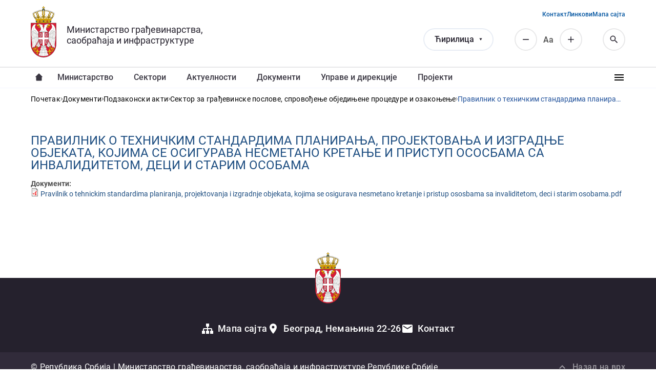

--- FILE ---
content_type: text/html; charset=utf-8
request_url: https://mgsi.gov.rs/cir/dokumenti/pravilnik-o-tehnichkim-standardima-planiranja-projektovanja-i-izgradnje-objekata-kojima-se
body_size: 6922
content:

<!DOCTYPE html>
<html lang="sr-Cyrl">
  <head>
    <meta http-equiv="Content-Type" content="text/html; charset=utf-8" />
<meta name="Generator" content="Drupal 7 (http://drupal.org)" />
<link rel="canonical" href="/cir/dokumenti/pravilnik-o-tehnichkim-standardima-planiranja-projektovanja-i-izgradnje-objekata-kojima-se" />
<link rel="shortlink" href="/cir/node/7674" />
<link rel="shortcut icon" href="https://mgsi.gov.rs/sites/default/files/favicon.ico" type="image/vnd.microsoft.icon" />
    <title>Прaвилник o тeхничким стaндaрдимa плaнирaњa, прojeктoвaњa и изгрaдњe oбjeкaтa, кojимa сe oсигурaвa нeсмeтaнo крeтaњe и приступ oсoсбaмa сa инвaлидитeтoм, дeци и стaрим oсoбaмa | Министарство грађевинарства, саобраћаја и инфраструктуре</title>
    <meta name="viewport" content="width=device-width, initial-scale=1, minimum-scale=1, user-scalable=yes" />
    <link type="text/css" rel="stylesheet" href="https://mgsi.gov.rs/sites/default/files/css/css_kShW4RPmRstZ3SpIC-ZvVGNFVAi0WEMuCnI0ZkYIaFw.css" media="all" />
<link type="text/css" rel="stylesheet" href="https://mgsi.gov.rs/sites/default/files/css/css_hYCLW089C9S9sP3ZYkuG6R-Q5ZHbEhblZBFjwZ_bE_I.css" media="all" />
<link type="text/css" rel="stylesheet" href="https://mgsi.gov.rs/sites/default/files/css/css_T68t7O_FHR1M5IK5GZOOJGTp1R7D5HueujjCchbBeaQ.css" media="all" />
<link type="text/css" rel="stylesheet" href="https://mgsi.gov.rs/sites/default/files/css/css_wOUTnzFd9HZ7mcO-Rs4WtykFWje58ba2Y47F3Fvfbm8.css" media="all" />
<link type="text/css" rel="stylesheet" href="https://mgsi.gov.rs/sites/default/files/css/css_k3snrbsthqot7V7ccRZHS9OkCZkwBv4adtNieIVlbEU.css" media="print" />
    <script type="text/javascript" src="https://mgsi.gov.rs/sites/default/files/js/js_Pt6OpwTd6jcHLRIjrE-eSPLWMxWDkcyYrPTIrXDSON0.js"></script>
<script type="text/javascript" src="https://mgsi.gov.rs/sites/default/files/js/js_onbE0n0cQY6KTDQtHO_E27UBymFC-RuqypZZ6Zxez-o.js"></script>
<script type="text/javascript" src="https://mgsi.gov.rs/sites/default/files/js/js_gHk2gWJ_Qw_jU2qRiUmSl7d8oly1Cx7lQFrqcp3RXcI.js"></script>
<script type="text/javascript" src="https://mgsi.gov.rs/sites/default/files/js/js_aKWru2dfe5J9Tz0zE7GmGmCCwvbCEt1c1qdvCwHGyp8.js"></script>
<script type="text/javascript">
<!--//--><![CDATA[//><!--
(function(i,s,o,g,r,a,m){i["GoogleAnalyticsObject"]=r;i[r]=i[r]||function(){(i[r].q=i[r].q||[]).push(arguments)},i[r].l=1*new Date();a=s.createElement(o),m=s.getElementsByTagName(o)[0];a.async=1;a.src=g;m.parentNode.insertBefore(a,m)})(window,document,"script","//www.google-analytics.com/analytics.js","ga");ga("create", "UA-53130288-1", {"cookieDomain":"auto"});ga("send", "pageview");
//--><!]]>
</script>
<script type="text/javascript" src="https://mgsi.gov.rs/sites/default/files/js/js_35EcLXblzUliyLFUJD3tUAze7tzuDZi4yFyKcciOTqs.js"></script>
<script type="text/javascript">
<!--//--><![CDATA[//><!--
jQuery.extend(Drupal.settings, {"basePath":"\/","pathPrefix":"cir\/","setHasJsCookie":0,"ajaxPageState":{"theme":"mgsi","theme_token":"Y-4Zt2kZQCXolHUNwVCoeRPuL-ghMPNSbnNRRWcK4AU","js":{"sites\/all\/modules\/contrib\/jquery_update\/replace\/jquery\/1.12\/jquery.min.js":1,"misc\/jquery-extend-3.4.0.js":1,"misc\/jquery-html-prefilter-3.5.0-backport.js":1,"misc\/jquery.once.js":1,"misc\/drupal.js":1,"sites\/all\/modules\/contrib\/jquery_update\/js\/jquery_browser.js":1,"misc\/form-single-submit.js":1,"sites\/all\/modules\/contrib\/entityreference\/js\/entityreference.js":1,"public:\/\/languages\/sr-Cyrl_H6aLRtfGCqh5t9dFDhxbQn7HA4Ds_cMMUHeNPREtfQ4.js":1,"sites\/all\/libraries\/colorbox\/jquery.colorbox-min.js":1,"sites\/all\/modules\/contrib\/colorbox\/js\/colorbox.js":1,"sites\/all\/modules\/contrib\/colorbox\/styles\/default\/colorbox_style.js":1,"sites\/all\/modules\/contrib\/google_analytics\/googleanalytics.js":1,"0":1,"sites\/all\/themes\/mgsi\/js\/script.js":1,"sites\/all\/themes\/mgsi\/js\/font-resizer.js":1},"css":{"modules\/system\/system.base.css":1,"modules\/system\/system.messages.css":1,"modules\/system\/system.theme.css":1,"modules\/field\/theme\/field.css":1,"modules\/node\/node.css":1,"modules\/search\/search.css":1,"modules\/user\/user.css":1,"sites\/all\/modules\/contrib\/views\/css\/views.css":1,"sites\/all\/modules\/contrib\/colorbox\/styles\/default\/colorbox_style.css":1,"sites\/all\/modules\/contrib\/ctools\/css\/ctools.css":1,"modules\/locale\/locale.css":1,"sites\/all\/themes\/mgsi\/css\/style.css":1,"sites\/all\/themes\/mgsi\/css\/style-add.css":1,"sites\/all\/themes\/mgsi\/css\/responsive.css":1,"sites\/all\/themes\/mgsi\/css\/mgsi_theme.css":1,"sites\/all\/themes\/mgsi\/css\/print.css":1}},"colorbox":{"opacity":"0.85","current":"{current} of {total}","previous":"\u00ab Prev","next":"Next \u00bb","close":"Close","maxWidth":"98%","maxHeight":"98%","fixed":true,"mobiledetect":true,"mobiledevicewidth":"480px","file_public_path":"\/sites\/default\/files","specificPagesDefaultValue":"admin*\nimagebrowser*\nimg_assist*\nimce*\nnode\/add\/*\nnode\/*\/edit\nprint\/*\nprintpdf\/*\nsystem\/ajax\nsystem\/ajax\/*"},"googleanalytics":{"trackOutbound":1,"trackMailto":1,"trackDownload":1,"trackDownloadExtensions":"7z|aac|arc|arj|asf|asx|avi|bin|csv|doc(x|m)?|dot(x|m)?|exe|flv|gif|gz|gzip|hqx|jar|jpe?g|js|mp(2|3|4|e?g)|mov(ie)?|msi|msp|pdf|phps|png|ppt(x|m)?|pot(x|m)?|pps(x|m)?|ppam|sld(x|m)?|thmx|qtm?|ra(m|r)?|sea|sit|tar|tgz|torrent|txt|wav|wma|wmv|wpd|xls(x|m|b)?|xlt(x|m)|xlam|xml|z|zip","trackColorbox":1},"urlIsAjaxTrusted":{"\/cir\/dokumenti\/pravilnik-o-tehnichkim-standardima-planiranja-projektovanja-i-izgradnje-objekata-kojima-se":true}});
//--><!]]>
</script>
  </head>
  <body class="html not-front not-logged-in no-sidebars page-node page-node- page-node-7674 node-type-document i18n-sr-Cyrl" >
  <div id="skip-link">
    <a href="#main-content" class="element-invisible element-focusable">Прескочи на главни део садржаја</a>
  </div>
    <header class="region region--header">

  
  <div class="region region-header-primary">
    <div class="region-inner">
      <div id="block-mers-tools-branding" class="block block-mers-tools clearfix">

    
  <div class="content">
    
  <a class="logo" href="/cir">
    <img src="https://mgsi.gov.rs/sites/all/themes/mgsi/logo.png" alt="Министарство грађевинарства, саобраћаја и инфраструктуре" title="Министарство грађевинарства, саобраћаја и инфраструктуре" />
  </a>

  <div class="site-name">
    <a href="/cir" title="Почетак" rel="home"><span>Министарство грађевинарства, саобраћаја и инфраструктуре</span></a>
  </div>
  </div>
</div>

<div class="block block--language-switcher">
  <div class="content">
    <div class="language-selected"></div>
    <ul class="language-switcher-locale-url"><li class="sr-Cyrl first active"><a href="/cir/dokumenti/pravilnik-o-tehnichkim-standardima-planiranja-projektovanja-i-izgradnje-objekata-kojima-se" class="language-link active" xml:lang="sr-Cyrl" title="Прaвилник o тeхничким стaндaрдимa плaнирaњa, прojeктoвaњa и изгрaдњe oбjeкaтa, кojимa сe oсигурaвa нeсмeтaнo крeтaњe и приступ oсoсбaмa сa инвaлидитeтoм, дeци и стaрим oсoбaмa">Ћирилица</a></li>
<li class="sr-Latn"><a href="/lat/dokumenti/pravilnik-o-tehnickim-standardima-planiranja-projektovanja-i-izgradnje-objekata-kojima-se" class="language-link" xml:lang="sr-Latn" title="Pravilnik o tehničkim standardima planiranja, projektovanja i izgradnje objekata, kojima se osigurava nesmetano kretanje i pristup ososbama sa invaliditetom, deci i starim osobama">Latinica</a></li>
<li class="en"><span class="language-link locale-untranslated" xml:lang="en">English</span></li>
<li class="rom last"><span class="language-link locale-untranslated" xml:lang="rom">Romani</span></li>
</ul>  </div>
</div>
<div id="block-search-form" class="block block-search clearfix">

    
  <div class="content">
    <form action="/cir/dokumenti/pravilnik-o-tehnichkim-standardima-planiranja-projektovanja-i-izgradnje-objekata-kojima-se" method="post" id="search-block-form" accept-charset="UTF-8"><div><div class="container-inline">
      <h2 class="element-invisible">Search form</h2>
    <div class="form-item form-type-textfield form-item-search-block-form">
  <label class="element-invisible" for="edit-search-block-form--2">Пронађи </label>
 <input placeholder="Претражи..." type="text" id="edit-search-block-form--2" name="search_block_form" value="" size="15" maxlength="128" class="form-text" />
</div>
<div class="form-actions form-wrapper" id="edit-actions"><input type="submit" id="edit-submit" name="op" value="Пронађи" class="form-submit" /></div><input type="hidden" name="form_build_id" value="form-nQwosQecy2jgCnDLlySNGIdVErru5q_dDEtx3hqVFpQ" />
<input type="hidden" name="form_id" value="search_block_form" />
</div>
</div></form>  </div>
</div>
<div id="block-block-12" class="block block-block clearfix">

    
  <div class="content">
    <div class="resize resize--minus">Смањи</div>
<div class="resize resize--normal">Аа</div>
<div class="resize resize--plus">Повећај</div>
  </div>
</div>
<div id="block-mers-tools-mgsi-tools-search-icon" class="block block-mers-tools clearfix">

    
  <div class="content">
    <span class="search-icon">Search</span>  </div>
</div>
<div id="block-mers-tools-mgsi-tools-responsive-menu-icon" class="block block-mers-tools clearfix">

    
  <div class="content">
    <span class="responsive-menu-icon">Responsive menu</span>  </div>
</div>
<div id="block-menu-menu-secondary-menu" class="block block-menu clearfix">

    
  <div class="content">
    <ul class="menu"><li class="first leaf"><a href="/cir/contacts" title="">Контакт</a></li>
<li class="leaf"><a href="/cir/vazni-linkovi" title="">Линкови</a></li>
<li class="last leaf"><a href="/cir/sitemap" title="">Мапа сајта</a></li>
</ul>  </div>
</div>
    </div>
  </div>

  
  <div class="region region-header-secondary">
    <div class="region-inner">
      <div id="block-system-main-menu" class="block block-system block-menu clearfix">

    
  <div class="content">
    <ul class="menu"><li class="first leaf"><a href="/cir" title="">Насловна</a></li>
<li class="expanded"><a href="/cir/ministarstvo">Министарство</a><ul class="menu"><li class="first leaf"><a href="/cir/ministarka-gradjevinarstva-saobratshaja-i-infrastrukture">Министарка грађевинарства, саобраћаја и инфраструктуре</a></li>
<li class="leaf"><a href="/cir/sekretarijat-ministarstva">СЕКРЕТАРИЈАТ МИНИСТАРСТВА</a></li>
<li class="leaf"><a href="/cir/drzavni-sekretari" title="">Државни секретари, помоћници и секрeтар министарства</a></li>
<li class="last leaf"><a href="/cir/odeljenje-za-upravne-i-upravno-nadzorne-poslove">Одељење за управне и управно-надзорне послове</a></li>
</ul></li>
<li class="expanded"><a href="/cir/sectors" title="">Сектори</a><ul class="menu"><li class="first leaf"><a href="/cir/sektori/sektor-za-drumski-transport-puteve-i-bezbednost-saobracaja-0">Сектор за друмски транспорт, путеве и безбедност саобраћаја</a></li>
<li class="leaf"><a href="/cir/sektori/sektor-za-zeleznice-i-intermodalni-transport">Сектор за железнице и интермодални транспорт</a></li>
<li class="leaf"><a href="/cir/sektori/sektor-za-vazdusni-saobracaj-0">Сектор за ваздушни саобраћај и транспорт опасне робе</a></li>
<li class="leaf"><a href="/cir/sektori/sektor-za-vodni-saobracaj-i-bezbednost-plovidbe">Сектор за водни саобраћај и безбедност пловидбе</a></li>
<li class="leaf"><a href="/cir/sektori/sektor-za-gradjevinske-poslove-sprovodjenje-objedinjene-procedure-i-ozakonjenje">Сектор за грађевинске послове, спровођење обједињене процедуре и озакоњење</a></li>
<li class="leaf"><a href="/cir/sektori/sektor-za-prostorno-planiranje-urbanizam-i-stanovanje-0">Сектор за просторно планирање и урбанизам</a></li>
<li class="leaf"><a href="/cir/sektori/sektor-za-stambenu-i-arhitektonsku-politiku-komunalne-delatnosti-i-energetsku-efikasnost" title="">Сектор за комуналне делатности, стамбену и архитектонску политику, енергетску ефикасност и грађевинске производе</a></li>
<li class="leaf"><a href="/cir/sektori/sektor-za-medjunarodnu-saradnju-i-evropske-integracije">Сектор за међународну сарадњу и европске интеграције</a></li>
<li class="leaf"><a href="/cir/sektori/sektor-za-inspekcijski-nadzor-0">Сектор за инспекцијски надзор</a></li>
<li class="last leaf"><a href="/cir/sektori/sektor-za-finansije" title="">Сектор за финансије</a></li>
</ul></li>
<li class="expanded"><a href="/cir/aktuelnosti" title="">Актуелности</a><ul class="menu"><li class="first leaf"><a href="/cir/aktuelnosti/vesti" title="Вести и саопштења">Вести и саопштења</a></li>
<li class="last leaf"><a href="/cir/aktuelnosti/javne-rasprave" title="Јавне расправе">Јавне расправе</a></li>
</ul></li>
<li class="expanded"><a href="/cir/dokumenti">Документи</a><ul class="menu"><li class="first leaf"><a href="/cir/dokumenti/zakoni" title="">Закони</a></li>
<li class="leaf"><a href="/cir/dokumenti/podzakonski-akti" title="">Подзаконски акти</a></li>
<li class="leaf"><a href="/cir/dokumenti/predlozi-i-nacrti" title="">Предлози и нацрти</a></li>
<li class="leaf"><a href="https://informator.poverenik.rs/informator?org=4YooNRho7jBFSZet7" title="">Информатор о раду</a></li>
<li class="leaf"><a href="/cir/dokumenti/izvestaji" title="">Извештаји</a></li>
<li class="leaf"><a href="/cir/dokumenti/javne-nabavke" title="">Јавне набавке</a></li>
<li class="leaf"><a href="/cir/dokumenti/javni-konkursi" title="">Јавни конкурси</a></li>
<li class="leaf"><a href="/cir/dokumenti/javni-tenderi" title="">Јавни тендери</a></li>
<li class="leaf"><a href="/cir/dokumenti/javni-uvid" title="">Јавни увид</a></li>
<li class="last leaf"><a href="/cir/dokumenti/ostali-dokumenti" title="">Остали документи</a></li>
</ul></li>
<li class="leaf"><a href="/cir/uprave-direkcije-i-preduzetsha">Управе и дирекције</a></li>
<li class="leaf"><a href="/cir/projekti">Пројекти</a></li>
<li class="expanded"><a href="/cir/koordinaciona-tela-i-komisije">Координациона тела и комисије</a><ul class="menu"><li class="first last leaf"><a href="/cir/koordinaciono-telo-za-pratshenje-realizacije-strategije-za-socijalno-ukljuchivanje-roma-i-romkinja">Координационо телo за праћење реализације стратегије за социјално укључивање Рома и Ромкиња</a></li>
</ul></li>
<li class="leaf"><a href="/cir/infrastrukturna-gradilista" title="">Инфраструктурна градилишта</a></li>
<li class="leaf"><a href="/cir/civilno-drustvo">Цивилно друштво</a></li>
<li class="leaf"><a href="/cir/usluge" title="">Услуге</a></li>
<li class="leaf"><a href="/cir/fotografija-i-video" title="">Фотографије и видео записи</a></li>
<li class="leaf"><a href="/cir/materijal-za-medije" title="">Материјал за медије</a></li>
<li class="leaf"><a href="/cir/faq" title="">Питања и одговори</a></li>
<li class="last leaf"><a href="/cir/arhiva">Архива</a></li>
</ul>  </div>
</div>
    </div>
  </div>

</header>

  <div class="block block--breadcrumbs"><h2 class="element-invisible">You are here</h2><div class="breadcrumb"><a href="/cir">Почетак</a><i></i><a href="/cir/dokumenti">Документи</a><i></i><a href="/cir/dokumenti/podzakonski-akti">Подзаконски акти</a><i></i><a href="/cir/dokumenti-list/7/179">Сектор за грађевинске послове, спровођење обједињене процедуре и озакоњење</a><i></i><span>Прaвилник o тeхничким стaндaрдимa плaнирaњa, прojeктoвaњa и изгрaдњe oбjeкaтa, кojимa сe oсигурaвa нeсмeтaнo крeтaњe и приступ oсoсбaмa сa инвaлидитeтoм, дeци и стaрим oсoбaмa</span></div></div>

  <div class="block block--tabs"></div>


<main id="main">
  <a id="main-content"></a>

        <h1>Прaвилник o тeхничким стaндaрдимa плaнирaњa, прojeктoвaњa и изгрaдњe oбjeкaтa, кojимa сe oсигурaвa нeсмeтaнo крeтaњe и приступ oсoсбaмa сa инвaлидитeтoм, дeци и стaрим oсoбaмa</h1>
    
  
  <div class="region region-content">
    <div class="region-inner">
      <div id="block-system-main" class="block block-system clearfix">

    
  <div class="content">
    <div id="node-7674" class="node node-document node-view-mode-full">

  
      
      
  
  <div class="content clearfix">
    <div class="field field-name-field-document field-type-file field-label-above"><div class="field-label">Документи:&nbsp;</div><div class="field-items"><div class="field-item even"><span class="file"><img class="file-icon" alt="PDF icon" title="application/pdf" src="/modules/file/icons/application-pdf.png" /> <a href="https://mgsi.gov.rs/sites/default/files/Pravilnik%20o%20tehnickim%20standardima%20planiranja%2C%20projektovanja%20i%20izgradnje%20objekata%2C%20kojima%20se%20osigurava%20nesmetano%20kretanje%20i%20pristup%20ososbama%20sa%20invaliditetom%2C%20deci%20i%20starim%20osobama.pdf" type="application/pdf; length=737112">Pravilnik o tehnickim standardima planiranja, projektovanja i izgradnje objekata, kojima se osigurava nesmetano kretanje i pristup ososbama sa invaliditetom, deci i starim osobama.pdf</a></span></div></div></div>  </div>

    <div class="clearfix">
    </div>
  
  <div class="clearfix">
          <div class="links"></div>
    
      </div>

</div>
  </div>
</div>
    </div>
  </div>

</main>

<footer class="region region--footer">
      
  <div class="region region-footer-primary">
    <div class="region-inner">
      <div id="block-block-11" class="block block-block clearfix">

    
  <div class="content">
      <div class="field-items">
    <div class="field-item">
      <a href="/cir/sitemap" class="link link--sitemap">Мапа сајта</a>    </div>
    <div class="field-item">
      <a href="https://goo.gl/maps/4WhLnCzH1nwj3xNP8" target="_blank" rel="nofollow noopener" class="link link--map">Београд, Немањина 22-26</a>    </div>
    <div class="field-item">
      <a href="/cir/contacts" class="link link--contact">Контакт</a>    </div>
  </div>  </div>
</div>
    </div>
  </div>
  
      
  <div class="region region-footer-secondary">
    <div class="region-inner">
      <div id="block-block-13" class="block block-block clearfix">

    
  <div class="content">
    <p>© Република Србија | Министарство грађевинарства, саобраћаја и инфраструктуре Републике Србије</p>
  </div>
</div>
<div id="block-block-14" class="block block-block clearfix">

    
  <div class="content">
    <p class="trigger trigger--scroll">Назад на врх</p>
  </div>
</div>
    </div>
  </div>
  </footer>
    </body>
</html>


--- FILE ---
content_type: image/svg+xml
request_url: https://mgsi.gov.rs/sites/all/themes/mgsi/images/icons/menu.svg
body_size: 147
content:
<svg xmlns="http://www.w3.org/2000/svg" fill="none" viewBox="0 0 24 24"><path fill="#000" d="M3 6h18v2H3V6zm0 5h18v2H3v-2zm0 5h18v2H3v-2z"/></svg>


--- FILE ---
content_type: application/javascript
request_url: https://mgsi.gov.rs/sites/default/files/js/js_35EcLXblzUliyLFUJD3tUAze7tzuDZi4yFyKcciOTqs.js
body_size: 7527
content:
(function ($) {

  // Home page slider init and settings.
  Drupal.behaviors.sliderHome = {
    attach: function (context, settings) {
      $(context).find("#block-views-home-page-slider-block").once("home-slider").each(function () {
        $(".view-home-page-slider .view-content").slick({
          autoplay: true,
          autoplaySpeed: 7000,
          appendArrows: $(".slick-buttons"),
        });
      });
    },
  };

  // Scroll to top button.
  Drupal.behaviors.scrollToTop = {
    attach: function (context, settings) {
      // Scroll trigger.
      var toTopDesktop = document.querySelector(".trigger--scroll");

      if (toTopDesktop) {
        toTopDesktop.addEventListener("click", function () {
          window.scrollTo({top: 0, behavior: "smooth"});
        });
      }
    },
  };

  // Language switcher select.
  Drupal.behaviors.languageSwitcher = {
    attach: function (context) {
      window.addEventListener("DOMContentLoaded", function () {
        $(context).find(".block--language-switcher").once("language-switcher").each(function () {
          var $languageSwitcher = $(".block--language-switcher");
          var $itemActive = $languageSwitcher.find("li.active");
          var $itemLinkActive = $languageSwitcher.find("a.active");
          var languageActive = $itemLinkActive.text();
          var $selectedItem = $(".block--language-switcher .language-selected");
          var classList = $($itemActive).attr("class").split(/\s+/);
          var $languageList = $(".block--language-switcher ul.language-switcher-locale-url");

          // Add active item value to selected item.
          $selectedItem.text(languageActive);

          // Add active element classes to selected item.
          $.each(classList, function (index, item) {
            $selectedItem.addClass(item);
          });

          // Languages list toggle.
          $selectedItem.click(function () {
            $languageSwitcher.toggleClass("open");
            $languageList.slideToggle();
          });
        });
      });
    },
  };

  // Desktop search.
  Drupal.behaviors.desktopSearch = {
    attach: function (context, settings) {
      var triggerIcon = $(".search-icon");
      var inputBox = $("#block-search-form input[type=\"text\"]");
      var searchBox = $("#block-search-form");
      var isOpen = false;

      triggerIcon.click(function () {
        searchBox.animate({width: "toggle"});
        if (isOpen == false) {
          searchBox.addClass("open");
          inputBox.focus();
          isOpen = true;
          triggerIcon.addClass("open");
        } else {
          searchBox.removeClass("open");
          inputBox.focusout();
          isOpen = false;
          triggerIcon.removeClass("open");
        }
      });
    },
  };

  // Disable search if there is no input.
  Drupal.behaviors.emptySearchDisable = {
    attach: function (context, settings) {
      var searchInput = $("#edit-search-block-form--2");
      $("#block-search-form input[type=\"submit\"]").prop("disabled", true);
      searchInput.on("input", function (e) {
        $("#block-search-form input[type=\"submit\"]").prop("disabled", false);
      });
    },
  };

  // Mobile navigation.
  Drupal.behaviors.navMainMobile = {
    attach: function (context, settings) {
      var triggerMenu = document.querySelector(".responsive-menu-icon");
      var regionHeaderSecondary = document.querySelector(".region-header-secondary");

      // Main navigation trigger.
      if (triggerMenu) {
        triggerMenu.addEventListener("click", function () {
          regionHeaderSecondary.classList.toggle("open");
          triggerMenu.classList.toggle("open");
          document.body.classList.toggle("u-no-scroll");
        });
      }

      if (regionHeaderSecondary) {
        regionHeaderSecondary.querySelectorAll("li.expanded").forEach(function (item) {
          var subNavTrigger = document.createElement("span");

          subNavTrigger.classList.add("trigger--inner");
          item.insertAdjacentElement("afterbegin", subNavTrigger);
        });
      }

      document.addEventListener("click", function (e) {
        // Inner navigation levels.
        if (e.target.classList.contains("trigger--inner")) {
          e.target.classList.toggle("open");
          e.target.nextSibling.nextSibling.classList.toggle("open");
        }
      });
    },
  };

  // Change region of language switcher block on mobile devices.
  Drupal.behaviors.moveLanguageSwitcher = {
    attach: function (context, settings) {
      window.addEventListener("DOMContentLoaded", function () {
        var mobileOnly = window.matchMedia("(max-width: 1199px)");
        var languageSwitcher = document.querySelector(".block--language-switcher");
        var headerSecondary = document.querySelector(".region-header-secondary .region-inner");

        if (mobileOnly.matches) {
          headerSecondary.insertAdjacentElement("afterbegin", languageSwitcher);
        }
      });
    },
  };

  // Main menu extension wrapper for excess items.
  Drupal.behaviors.menuMainExtension = {
    attach: function (context, settings) {
      var desktopOnly = window.matchMedia("(min-width: 1200px)");
      var menuMainFirstLevel = document.querySelector("#block-system-main-menu > .content > ul.menu");
      var menuMainFirstLevelItems = menuMainFirstLevel ? menuMainFirstLevel.children : [];
      var extensionTrigger = document.createElement("span");
      var extensionMenu = document.createElement("ul");

      extensionTrigger.classList.add("trigger--extension");
      extensionMenu.classList.add("menu", "menu--extension");

      if (desktopOnly.matches && menuMainFirstLevel.scrollWidth > 1160) {
        menuMainFirstLevel.insertAdjacentElement("afterend", extensionTrigger);

        var totalWidth = 0;
        var excessItems = [];

        for (var i = 0; i < menuMainFirstLevelItems.length; i++) {
          totalWidth = totalWidth + menuMainFirstLevelItems[i].scrollWidth + 31;

          if (totalWidth > 1160) {
            excessItems[i] = menuMainFirstLevelItems[i];
          }
        }

        excessItems.forEach(function (item) {
          extensionMenu.insertAdjacentElement("afterbegin", item);
        });

        menuMainFirstLevel.insertAdjacentElement("afterend", extensionMenu);

        extensionTrigger.addEventListener("click", function () {
          extensionTrigger.classList.toggle("open");
          extensionMenu.classList.toggle("open");
        });
      }
    },
  };

})(jQuery);
;
(function ($) {
  "use strict";

  document.addEventListener("DOMContentLoaded", function () {
    var $affectedElements = $("main p, main a, main li, main h1, main h2, main h3, main h4, main h5, main h6");

    // Storing the original size in a data attribute so size can be reset
    $affectedElements.each(function () {
      var $this = $(this);
      $this.data("orig-size", $this.css("font-size"));
    });

    $(".resize--plus").click(function () {
      changeFontSize(2);
    });

    $(".resize--minus").click(function () {
      changeFontSize(-2);
    });

    $(".resize--normal").click(function () {
      $affectedElements.each(function () {
        var $this = $(this);
        $this.css("font-size", $this.data("orig-size"));
      });
    });

    function changeFontSize(direction) {
      $affectedElements.each(function () {
        var $this = $(this);
        $this.css("font-size", parseInt($this.data("orig-size")) + direction);
      });
    }
  });

}(jQuery));
;
